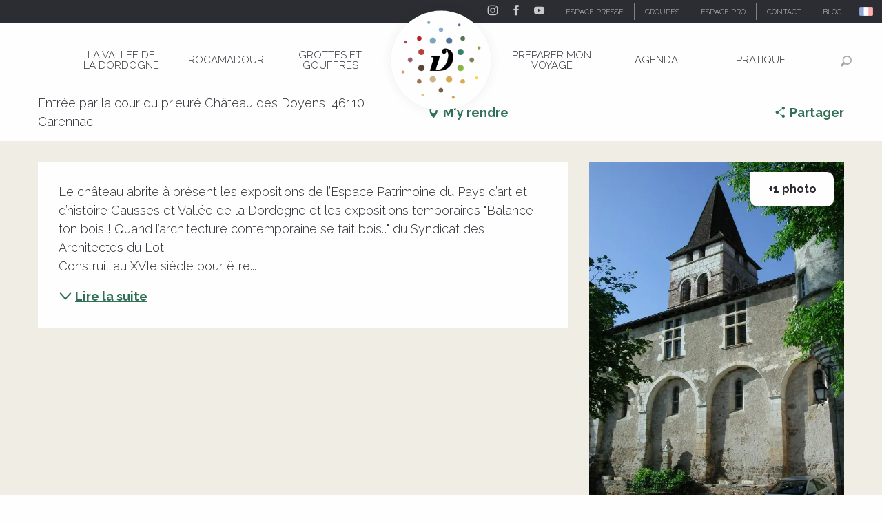

--- FILE ---
content_type: text/html; charset=utf-8
request_url: https://www.google.com/recaptcha/api2/anchor?ar=1&k=6Ld7b3YdAAAAAILy4_YdFfCY_TkRzuUkzOtTddbG&co=aHR0cHM6Ly93d3cudmFsbGVlLWRvcmRvZ25lLmNvbTo0NDM.&hl=en&v=PoyoqOPhxBO7pBk68S4YbpHZ&size=invisible&anchor-ms=20000&execute-ms=30000&cb=8be14y3i3d5
body_size: 48809
content:
<!DOCTYPE HTML><html dir="ltr" lang="en"><head><meta http-equiv="Content-Type" content="text/html; charset=UTF-8">
<meta http-equiv="X-UA-Compatible" content="IE=edge">
<title>reCAPTCHA</title>
<style type="text/css">
/* cyrillic-ext */
@font-face {
  font-family: 'Roboto';
  font-style: normal;
  font-weight: 400;
  font-stretch: 100%;
  src: url(//fonts.gstatic.com/s/roboto/v48/KFO7CnqEu92Fr1ME7kSn66aGLdTylUAMa3GUBHMdazTgWw.woff2) format('woff2');
  unicode-range: U+0460-052F, U+1C80-1C8A, U+20B4, U+2DE0-2DFF, U+A640-A69F, U+FE2E-FE2F;
}
/* cyrillic */
@font-face {
  font-family: 'Roboto';
  font-style: normal;
  font-weight: 400;
  font-stretch: 100%;
  src: url(//fonts.gstatic.com/s/roboto/v48/KFO7CnqEu92Fr1ME7kSn66aGLdTylUAMa3iUBHMdazTgWw.woff2) format('woff2');
  unicode-range: U+0301, U+0400-045F, U+0490-0491, U+04B0-04B1, U+2116;
}
/* greek-ext */
@font-face {
  font-family: 'Roboto';
  font-style: normal;
  font-weight: 400;
  font-stretch: 100%;
  src: url(//fonts.gstatic.com/s/roboto/v48/KFO7CnqEu92Fr1ME7kSn66aGLdTylUAMa3CUBHMdazTgWw.woff2) format('woff2');
  unicode-range: U+1F00-1FFF;
}
/* greek */
@font-face {
  font-family: 'Roboto';
  font-style: normal;
  font-weight: 400;
  font-stretch: 100%;
  src: url(//fonts.gstatic.com/s/roboto/v48/KFO7CnqEu92Fr1ME7kSn66aGLdTylUAMa3-UBHMdazTgWw.woff2) format('woff2');
  unicode-range: U+0370-0377, U+037A-037F, U+0384-038A, U+038C, U+038E-03A1, U+03A3-03FF;
}
/* math */
@font-face {
  font-family: 'Roboto';
  font-style: normal;
  font-weight: 400;
  font-stretch: 100%;
  src: url(//fonts.gstatic.com/s/roboto/v48/KFO7CnqEu92Fr1ME7kSn66aGLdTylUAMawCUBHMdazTgWw.woff2) format('woff2');
  unicode-range: U+0302-0303, U+0305, U+0307-0308, U+0310, U+0312, U+0315, U+031A, U+0326-0327, U+032C, U+032F-0330, U+0332-0333, U+0338, U+033A, U+0346, U+034D, U+0391-03A1, U+03A3-03A9, U+03B1-03C9, U+03D1, U+03D5-03D6, U+03F0-03F1, U+03F4-03F5, U+2016-2017, U+2034-2038, U+203C, U+2040, U+2043, U+2047, U+2050, U+2057, U+205F, U+2070-2071, U+2074-208E, U+2090-209C, U+20D0-20DC, U+20E1, U+20E5-20EF, U+2100-2112, U+2114-2115, U+2117-2121, U+2123-214F, U+2190, U+2192, U+2194-21AE, U+21B0-21E5, U+21F1-21F2, U+21F4-2211, U+2213-2214, U+2216-22FF, U+2308-230B, U+2310, U+2319, U+231C-2321, U+2336-237A, U+237C, U+2395, U+239B-23B7, U+23D0, U+23DC-23E1, U+2474-2475, U+25AF, U+25B3, U+25B7, U+25BD, U+25C1, U+25CA, U+25CC, U+25FB, U+266D-266F, U+27C0-27FF, U+2900-2AFF, U+2B0E-2B11, U+2B30-2B4C, U+2BFE, U+3030, U+FF5B, U+FF5D, U+1D400-1D7FF, U+1EE00-1EEFF;
}
/* symbols */
@font-face {
  font-family: 'Roboto';
  font-style: normal;
  font-weight: 400;
  font-stretch: 100%;
  src: url(//fonts.gstatic.com/s/roboto/v48/KFO7CnqEu92Fr1ME7kSn66aGLdTylUAMaxKUBHMdazTgWw.woff2) format('woff2');
  unicode-range: U+0001-000C, U+000E-001F, U+007F-009F, U+20DD-20E0, U+20E2-20E4, U+2150-218F, U+2190, U+2192, U+2194-2199, U+21AF, U+21E6-21F0, U+21F3, U+2218-2219, U+2299, U+22C4-22C6, U+2300-243F, U+2440-244A, U+2460-24FF, U+25A0-27BF, U+2800-28FF, U+2921-2922, U+2981, U+29BF, U+29EB, U+2B00-2BFF, U+4DC0-4DFF, U+FFF9-FFFB, U+10140-1018E, U+10190-1019C, U+101A0, U+101D0-101FD, U+102E0-102FB, U+10E60-10E7E, U+1D2C0-1D2D3, U+1D2E0-1D37F, U+1F000-1F0FF, U+1F100-1F1AD, U+1F1E6-1F1FF, U+1F30D-1F30F, U+1F315, U+1F31C, U+1F31E, U+1F320-1F32C, U+1F336, U+1F378, U+1F37D, U+1F382, U+1F393-1F39F, U+1F3A7-1F3A8, U+1F3AC-1F3AF, U+1F3C2, U+1F3C4-1F3C6, U+1F3CA-1F3CE, U+1F3D4-1F3E0, U+1F3ED, U+1F3F1-1F3F3, U+1F3F5-1F3F7, U+1F408, U+1F415, U+1F41F, U+1F426, U+1F43F, U+1F441-1F442, U+1F444, U+1F446-1F449, U+1F44C-1F44E, U+1F453, U+1F46A, U+1F47D, U+1F4A3, U+1F4B0, U+1F4B3, U+1F4B9, U+1F4BB, U+1F4BF, U+1F4C8-1F4CB, U+1F4D6, U+1F4DA, U+1F4DF, U+1F4E3-1F4E6, U+1F4EA-1F4ED, U+1F4F7, U+1F4F9-1F4FB, U+1F4FD-1F4FE, U+1F503, U+1F507-1F50B, U+1F50D, U+1F512-1F513, U+1F53E-1F54A, U+1F54F-1F5FA, U+1F610, U+1F650-1F67F, U+1F687, U+1F68D, U+1F691, U+1F694, U+1F698, U+1F6AD, U+1F6B2, U+1F6B9-1F6BA, U+1F6BC, U+1F6C6-1F6CF, U+1F6D3-1F6D7, U+1F6E0-1F6EA, U+1F6F0-1F6F3, U+1F6F7-1F6FC, U+1F700-1F7FF, U+1F800-1F80B, U+1F810-1F847, U+1F850-1F859, U+1F860-1F887, U+1F890-1F8AD, U+1F8B0-1F8BB, U+1F8C0-1F8C1, U+1F900-1F90B, U+1F93B, U+1F946, U+1F984, U+1F996, U+1F9E9, U+1FA00-1FA6F, U+1FA70-1FA7C, U+1FA80-1FA89, U+1FA8F-1FAC6, U+1FACE-1FADC, U+1FADF-1FAE9, U+1FAF0-1FAF8, U+1FB00-1FBFF;
}
/* vietnamese */
@font-face {
  font-family: 'Roboto';
  font-style: normal;
  font-weight: 400;
  font-stretch: 100%;
  src: url(//fonts.gstatic.com/s/roboto/v48/KFO7CnqEu92Fr1ME7kSn66aGLdTylUAMa3OUBHMdazTgWw.woff2) format('woff2');
  unicode-range: U+0102-0103, U+0110-0111, U+0128-0129, U+0168-0169, U+01A0-01A1, U+01AF-01B0, U+0300-0301, U+0303-0304, U+0308-0309, U+0323, U+0329, U+1EA0-1EF9, U+20AB;
}
/* latin-ext */
@font-face {
  font-family: 'Roboto';
  font-style: normal;
  font-weight: 400;
  font-stretch: 100%;
  src: url(//fonts.gstatic.com/s/roboto/v48/KFO7CnqEu92Fr1ME7kSn66aGLdTylUAMa3KUBHMdazTgWw.woff2) format('woff2');
  unicode-range: U+0100-02BA, U+02BD-02C5, U+02C7-02CC, U+02CE-02D7, U+02DD-02FF, U+0304, U+0308, U+0329, U+1D00-1DBF, U+1E00-1E9F, U+1EF2-1EFF, U+2020, U+20A0-20AB, U+20AD-20C0, U+2113, U+2C60-2C7F, U+A720-A7FF;
}
/* latin */
@font-face {
  font-family: 'Roboto';
  font-style: normal;
  font-weight: 400;
  font-stretch: 100%;
  src: url(//fonts.gstatic.com/s/roboto/v48/KFO7CnqEu92Fr1ME7kSn66aGLdTylUAMa3yUBHMdazQ.woff2) format('woff2');
  unicode-range: U+0000-00FF, U+0131, U+0152-0153, U+02BB-02BC, U+02C6, U+02DA, U+02DC, U+0304, U+0308, U+0329, U+2000-206F, U+20AC, U+2122, U+2191, U+2193, U+2212, U+2215, U+FEFF, U+FFFD;
}
/* cyrillic-ext */
@font-face {
  font-family: 'Roboto';
  font-style: normal;
  font-weight: 500;
  font-stretch: 100%;
  src: url(//fonts.gstatic.com/s/roboto/v48/KFO7CnqEu92Fr1ME7kSn66aGLdTylUAMa3GUBHMdazTgWw.woff2) format('woff2');
  unicode-range: U+0460-052F, U+1C80-1C8A, U+20B4, U+2DE0-2DFF, U+A640-A69F, U+FE2E-FE2F;
}
/* cyrillic */
@font-face {
  font-family: 'Roboto';
  font-style: normal;
  font-weight: 500;
  font-stretch: 100%;
  src: url(//fonts.gstatic.com/s/roboto/v48/KFO7CnqEu92Fr1ME7kSn66aGLdTylUAMa3iUBHMdazTgWw.woff2) format('woff2');
  unicode-range: U+0301, U+0400-045F, U+0490-0491, U+04B0-04B1, U+2116;
}
/* greek-ext */
@font-face {
  font-family: 'Roboto';
  font-style: normal;
  font-weight: 500;
  font-stretch: 100%;
  src: url(//fonts.gstatic.com/s/roboto/v48/KFO7CnqEu92Fr1ME7kSn66aGLdTylUAMa3CUBHMdazTgWw.woff2) format('woff2');
  unicode-range: U+1F00-1FFF;
}
/* greek */
@font-face {
  font-family: 'Roboto';
  font-style: normal;
  font-weight: 500;
  font-stretch: 100%;
  src: url(//fonts.gstatic.com/s/roboto/v48/KFO7CnqEu92Fr1ME7kSn66aGLdTylUAMa3-UBHMdazTgWw.woff2) format('woff2');
  unicode-range: U+0370-0377, U+037A-037F, U+0384-038A, U+038C, U+038E-03A1, U+03A3-03FF;
}
/* math */
@font-face {
  font-family: 'Roboto';
  font-style: normal;
  font-weight: 500;
  font-stretch: 100%;
  src: url(//fonts.gstatic.com/s/roboto/v48/KFO7CnqEu92Fr1ME7kSn66aGLdTylUAMawCUBHMdazTgWw.woff2) format('woff2');
  unicode-range: U+0302-0303, U+0305, U+0307-0308, U+0310, U+0312, U+0315, U+031A, U+0326-0327, U+032C, U+032F-0330, U+0332-0333, U+0338, U+033A, U+0346, U+034D, U+0391-03A1, U+03A3-03A9, U+03B1-03C9, U+03D1, U+03D5-03D6, U+03F0-03F1, U+03F4-03F5, U+2016-2017, U+2034-2038, U+203C, U+2040, U+2043, U+2047, U+2050, U+2057, U+205F, U+2070-2071, U+2074-208E, U+2090-209C, U+20D0-20DC, U+20E1, U+20E5-20EF, U+2100-2112, U+2114-2115, U+2117-2121, U+2123-214F, U+2190, U+2192, U+2194-21AE, U+21B0-21E5, U+21F1-21F2, U+21F4-2211, U+2213-2214, U+2216-22FF, U+2308-230B, U+2310, U+2319, U+231C-2321, U+2336-237A, U+237C, U+2395, U+239B-23B7, U+23D0, U+23DC-23E1, U+2474-2475, U+25AF, U+25B3, U+25B7, U+25BD, U+25C1, U+25CA, U+25CC, U+25FB, U+266D-266F, U+27C0-27FF, U+2900-2AFF, U+2B0E-2B11, U+2B30-2B4C, U+2BFE, U+3030, U+FF5B, U+FF5D, U+1D400-1D7FF, U+1EE00-1EEFF;
}
/* symbols */
@font-face {
  font-family: 'Roboto';
  font-style: normal;
  font-weight: 500;
  font-stretch: 100%;
  src: url(//fonts.gstatic.com/s/roboto/v48/KFO7CnqEu92Fr1ME7kSn66aGLdTylUAMaxKUBHMdazTgWw.woff2) format('woff2');
  unicode-range: U+0001-000C, U+000E-001F, U+007F-009F, U+20DD-20E0, U+20E2-20E4, U+2150-218F, U+2190, U+2192, U+2194-2199, U+21AF, U+21E6-21F0, U+21F3, U+2218-2219, U+2299, U+22C4-22C6, U+2300-243F, U+2440-244A, U+2460-24FF, U+25A0-27BF, U+2800-28FF, U+2921-2922, U+2981, U+29BF, U+29EB, U+2B00-2BFF, U+4DC0-4DFF, U+FFF9-FFFB, U+10140-1018E, U+10190-1019C, U+101A0, U+101D0-101FD, U+102E0-102FB, U+10E60-10E7E, U+1D2C0-1D2D3, U+1D2E0-1D37F, U+1F000-1F0FF, U+1F100-1F1AD, U+1F1E6-1F1FF, U+1F30D-1F30F, U+1F315, U+1F31C, U+1F31E, U+1F320-1F32C, U+1F336, U+1F378, U+1F37D, U+1F382, U+1F393-1F39F, U+1F3A7-1F3A8, U+1F3AC-1F3AF, U+1F3C2, U+1F3C4-1F3C6, U+1F3CA-1F3CE, U+1F3D4-1F3E0, U+1F3ED, U+1F3F1-1F3F3, U+1F3F5-1F3F7, U+1F408, U+1F415, U+1F41F, U+1F426, U+1F43F, U+1F441-1F442, U+1F444, U+1F446-1F449, U+1F44C-1F44E, U+1F453, U+1F46A, U+1F47D, U+1F4A3, U+1F4B0, U+1F4B3, U+1F4B9, U+1F4BB, U+1F4BF, U+1F4C8-1F4CB, U+1F4D6, U+1F4DA, U+1F4DF, U+1F4E3-1F4E6, U+1F4EA-1F4ED, U+1F4F7, U+1F4F9-1F4FB, U+1F4FD-1F4FE, U+1F503, U+1F507-1F50B, U+1F50D, U+1F512-1F513, U+1F53E-1F54A, U+1F54F-1F5FA, U+1F610, U+1F650-1F67F, U+1F687, U+1F68D, U+1F691, U+1F694, U+1F698, U+1F6AD, U+1F6B2, U+1F6B9-1F6BA, U+1F6BC, U+1F6C6-1F6CF, U+1F6D3-1F6D7, U+1F6E0-1F6EA, U+1F6F0-1F6F3, U+1F6F7-1F6FC, U+1F700-1F7FF, U+1F800-1F80B, U+1F810-1F847, U+1F850-1F859, U+1F860-1F887, U+1F890-1F8AD, U+1F8B0-1F8BB, U+1F8C0-1F8C1, U+1F900-1F90B, U+1F93B, U+1F946, U+1F984, U+1F996, U+1F9E9, U+1FA00-1FA6F, U+1FA70-1FA7C, U+1FA80-1FA89, U+1FA8F-1FAC6, U+1FACE-1FADC, U+1FADF-1FAE9, U+1FAF0-1FAF8, U+1FB00-1FBFF;
}
/* vietnamese */
@font-face {
  font-family: 'Roboto';
  font-style: normal;
  font-weight: 500;
  font-stretch: 100%;
  src: url(//fonts.gstatic.com/s/roboto/v48/KFO7CnqEu92Fr1ME7kSn66aGLdTylUAMa3OUBHMdazTgWw.woff2) format('woff2');
  unicode-range: U+0102-0103, U+0110-0111, U+0128-0129, U+0168-0169, U+01A0-01A1, U+01AF-01B0, U+0300-0301, U+0303-0304, U+0308-0309, U+0323, U+0329, U+1EA0-1EF9, U+20AB;
}
/* latin-ext */
@font-face {
  font-family: 'Roboto';
  font-style: normal;
  font-weight: 500;
  font-stretch: 100%;
  src: url(//fonts.gstatic.com/s/roboto/v48/KFO7CnqEu92Fr1ME7kSn66aGLdTylUAMa3KUBHMdazTgWw.woff2) format('woff2');
  unicode-range: U+0100-02BA, U+02BD-02C5, U+02C7-02CC, U+02CE-02D7, U+02DD-02FF, U+0304, U+0308, U+0329, U+1D00-1DBF, U+1E00-1E9F, U+1EF2-1EFF, U+2020, U+20A0-20AB, U+20AD-20C0, U+2113, U+2C60-2C7F, U+A720-A7FF;
}
/* latin */
@font-face {
  font-family: 'Roboto';
  font-style: normal;
  font-weight: 500;
  font-stretch: 100%;
  src: url(//fonts.gstatic.com/s/roboto/v48/KFO7CnqEu92Fr1ME7kSn66aGLdTylUAMa3yUBHMdazQ.woff2) format('woff2');
  unicode-range: U+0000-00FF, U+0131, U+0152-0153, U+02BB-02BC, U+02C6, U+02DA, U+02DC, U+0304, U+0308, U+0329, U+2000-206F, U+20AC, U+2122, U+2191, U+2193, U+2212, U+2215, U+FEFF, U+FFFD;
}
/* cyrillic-ext */
@font-face {
  font-family: 'Roboto';
  font-style: normal;
  font-weight: 900;
  font-stretch: 100%;
  src: url(//fonts.gstatic.com/s/roboto/v48/KFO7CnqEu92Fr1ME7kSn66aGLdTylUAMa3GUBHMdazTgWw.woff2) format('woff2');
  unicode-range: U+0460-052F, U+1C80-1C8A, U+20B4, U+2DE0-2DFF, U+A640-A69F, U+FE2E-FE2F;
}
/* cyrillic */
@font-face {
  font-family: 'Roboto';
  font-style: normal;
  font-weight: 900;
  font-stretch: 100%;
  src: url(//fonts.gstatic.com/s/roboto/v48/KFO7CnqEu92Fr1ME7kSn66aGLdTylUAMa3iUBHMdazTgWw.woff2) format('woff2');
  unicode-range: U+0301, U+0400-045F, U+0490-0491, U+04B0-04B1, U+2116;
}
/* greek-ext */
@font-face {
  font-family: 'Roboto';
  font-style: normal;
  font-weight: 900;
  font-stretch: 100%;
  src: url(//fonts.gstatic.com/s/roboto/v48/KFO7CnqEu92Fr1ME7kSn66aGLdTylUAMa3CUBHMdazTgWw.woff2) format('woff2');
  unicode-range: U+1F00-1FFF;
}
/* greek */
@font-face {
  font-family: 'Roboto';
  font-style: normal;
  font-weight: 900;
  font-stretch: 100%;
  src: url(//fonts.gstatic.com/s/roboto/v48/KFO7CnqEu92Fr1ME7kSn66aGLdTylUAMa3-UBHMdazTgWw.woff2) format('woff2');
  unicode-range: U+0370-0377, U+037A-037F, U+0384-038A, U+038C, U+038E-03A1, U+03A3-03FF;
}
/* math */
@font-face {
  font-family: 'Roboto';
  font-style: normal;
  font-weight: 900;
  font-stretch: 100%;
  src: url(//fonts.gstatic.com/s/roboto/v48/KFO7CnqEu92Fr1ME7kSn66aGLdTylUAMawCUBHMdazTgWw.woff2) format('woff2');
  unicode-range: U+0302-0303, U+0305, U+0307-0308, U+0310, U+0312, U+0315, U+031A, U+0326-0327, U+032C, U+032F-0330, U+0332-0333, U+0338, U+033A, U+0346, U+034D, U+0391-03A1, U+03A3-03A9, U+03B1-03C9, U+03D1, U+03D5-03D6, U+03F0-03F1, U+03F4-03F5, U+2016-2017, U+2034-2038, U+203C, U+2040, U+2043, U+2047, U+2050, U+2057, U+205F, U+2070-2071, U+2074-208E, U+2090-209C, U+20D0-20DC, U+20E1, U+20E5-20EF, U+2100-2112, U+2114-2115, U+2117-2121, U+2123-214F, U+2190, U+2192, U+2194-21AE, U+21B0-21E5, U+21F1-21F2, U+21F4-2211, U+2213-2214, U+2216-22FF, U+2308-230B, U+2310, U+2319, U+231C-2321, U+2336-237A, U+237C, U+2395, U+239B-23B7, U+23D0, U+23DC-23E1, U+2474-2475, U+25AF, U+25B3, U+25B7, U+25BD, U+25C1, U+25CA, U+25CC, U+25FB, U+266D-266F, U+27C0-27FF, U+2900-2AFF, U+2B0E-2B11, U+2B30-2B4C, U+2BFE, U+3030, U+FF5B, U+FF5D, U+1D400-1D7FF, U+1EE00-1EEFF;
}
/* symbols */
@font-face {
  font-family: 'Roboto';
  font-style: normal;
  font-weight: 900;
  font-stretch: 100%;
  src: url(//fonts.gstatic.com/s/roboto/v48/KFO7CnqEu92Fr1ME7kSn66aGLdTylUAMaxKUBHMdazTgWw.woff2) format('woff2');
  unicode-range: U+0001-000C, U+000E-001F, U+007F-009F, U+20DD-20E0, U+20E2-20E4, U+2150-218F, U+2190, U+2192, U+2194-2199, U+21AF, U+21E6-21F0, U+21F3, U+2218-2219, U+2299, U+22C4-22C6, U+2300-243F, U+2440-244A, U+2460-24FF, U+25A0-27BF, U+2800-28FF, U+2921-2922, U+2981, U+29BF, U+29EB, U+2B00-2BFF, U+4DC0-4DFF, U+FFF9-FFFB, U+10140-1018E, U+10190-1019C, U+101A0, U+101D0-101FD, U+102E0-102FB, U+10E60-10E7E, U+1D2C0-1D2D3, U+1D2E0-1D37F, U+1F000-1F0FF, U+1F100-1F1AD, U+1F1E6-1F1FF, U+1F30D-1F30F, U+1F315, U+1F31C, U+1F31E, U+1F320-1F32C, U+1F336, U+1F378, U+1F37D, U+1F382, U+1F393-1F39F, U+1F3A7-1F3A8, U+1F3AC-1F3AF, U+1F3C2, U+1F3C4-1F3C6, U+1F3CA-1F3CE, U+1F3D4-1F3E0, U+1F3ED, U+1F3F1-1F3F3, U+1F3F5-1F3F7, U+1F408, U+1F415, U+1F41F, U+1F426, U+1F43F, U+1F441-1F442, U+1F444, U+1F446-1F449, U+1F44C-1F44E, U+1F453, U+1F46A, U+1F47D, U+1F4A3, U+1F4B0, U+1F4B3, U+1F4B9, U+1F4BB, U+1F4BF, U+1F4C8-1F4CB, U+1F4D6, U+1F4DA, U+1F4DF, U+1F4E3-1F4E6, U+1F4EA-1F4ED, U+1F4F7, U+1F4F9-1F4FB, U+1F4FD-1F4FE, U+1F503, U+1F507-1F50B, U+1F50D, U+1F512-1F513, U+1F53E-1F54A, U+1F54F-1F5FA, U+1F610, U+1F650-1F67F, U+1F687, U+1F68D, U+1F691, U+1F694, U+1F698, U+1F6AD, U+1F6B2, U+1F6B9-1F6BA, U+1F6BC, U+1F6C6-1F6CF, U+1F6D3-1F6D7, U+1F6E0-1F6EA, U+1F6F0-1F6F3, U+1F6F7-1F6FC, U+1F700-1F7FF, U+1F800-1F80B, U+1F810-1F847, U+1F850-1F859, U+1F860-1F887, U+1F890-1F8AD, U+1F8B0-1F8BB, U+1F8C0-1F8C1, U+1F900-1F90B, U+1F93B, U+1F946, U+1F984, U+1F996, U+1F9E9, U+1FA00-1FA6F, U+1FA70-1FA7C, U+1FA80-1FA89, U+1FA8F-1FAC6, U+1FACE-1FADC, U+1FADF-1FAE9, U+1FAF0-1FAF8, U+1FB00-1FBFF;
}
/* vietnamese */
@font-face {
  font-family: 'Roboto';
  font-style: normal;
  font-weight: 900;
  font-stretch: 100%;
  src: url(//fonts.gstatic.com/s/roboto/v48/KFO7CnqEu92Fr1ME7kSn66aGLdTylUAMa3OUBHMdazTgWw.woff2) format('woff2');
  unicode-range: U+0102-0103, U+0110-0111, U+0128-0129, U+0168-0169, U+01A0-01A1, U+01AF-01B0, U+0300-0301, U+0303-0304, U+0308-0309, U+0323, U+0329, U+1EA0-1EF9, U+20AB;
}
/* latin-ext */
@font-face {
  font-family: 'Roboto';
  font-style: normal;
  font-weight: 900;
  font-stretch: 100%;
  src: url(//fonts.gstatic.com/s/roboto/v48/KFO7CnqEu92Fr1ME7kSn66aGLdTylUAMa3KUBHMdazTgWw.woff2) format('woff2');
  unicode-range: U+0100-02BA, U+02BD-02C5, U+02C7-02CC, U+02CE-02D7, U+02DD-02FF, U+0304, U+0308, U+0329, U+1D00-1DBF, U+1E00-1E9F, U+1EF2-1EFF, U+2020, U+20A0-20AB, U+20AD-20C0, U+2113, U+2C60-2C7F, U+A720-A7FF;
}
/* latin */
@font-face {
  font-family: 'Roboto';
  font-style: normal;
  font-weight: 900;
  font-stretch: 100%;
  src: url(//fonts.gstatic.com/s/roboto/v48/KFO7CnqEu92Fr1ME7kSn66aGLdTylUAMa3yUBHMdazQ.woff2) format('woff2');
  unicode-range: U+0000-00FF, U+0131, U+0152-0153, U+02BB-02BC, U+02C6, U+02DA, U+02DC, U+0304, U+0308, U+0329, U+2000-206F, U+20AC, U+2122, U+2191, U+2193, U+2212, U+2215, U+FEFF, U+FFFD;
}

</style>
<link rel="stylesheet" type="text/css" href="https://www.gstatic.com/recaptcha/releases/PoyoqOPhxBO7pBk68S4YbpHZ/styles__ltr.css">
<script nonce="7sNNhe266w3dolt2ZmuUkw" type="text/javascript">window['__recaptcha_api'] = 'https://www.google.com/recaptcha/api2/';</script>
<script type="text/javascript" src="https://www.gstatic.com/recaptcha/releases/PoyoqOPhxBO7pBk68S4YbpHZ/recaptcha__en.js" nonce="7sNNhe266w3dolt2ZmuUkw">
      
    </script></head>
<body><div id="rc-anchor-alert" class="rc-anchor-alert"></div>
<input type="hidden" id="recaptcha-token" value="[base64]">
<script type="text/javascript" nonce="7sNNhe266w3dolt2ZmuUkw">
      recaptcha.anchor.Main.init("[\x22ainput\x22,[\x22bgdata\x22,\x22\x22,\[base64]/[base64]/bmV3IFpbdF0obVswXSk6Sz09Mj9uZXcgWlt0XShtWzBdLG1bMV0pOks9PTM/bmV3IFpbdF0obVswXSxtWzFdLG1bMl0pOks9PTQ/[base64]/[base64]/[base64]/[base64]/[base64]/[base64]/[base64]/[base64]/[base64]/[base64]/[base64]/[base64]/[base64]/[base64]\\u003d\\u003d\x22,\[base64]\\u003d\x22,\x22w4PDiD93w6DCtiLCmSxNfTXCmcOUVEvCq8OpWMOzwq4NwpnCkWNZwoASw5diw6HCpsOnT3/Ch8Kcw4vDhDvDlMOXw4vDgMKmXsKRw7fDkiopOsOGw6xjFlc1wprDiwbDkzcJMmrClBnCtmJAPsOIHQEywp4/w6tdwo/CqwfDmirCv8OcaFFed8O/UjvDsH0xDE0+wr3DqMOyJy9eScKpcMKuw4Izw6PDlMOGw7R8PjUZGG5vG8O2a8KtVcOiLQHDn2XDmGzCv2B6GD0FwotgFEHDgF0cEsKbwrcFS8K8w5RGwohQw4fCnMKBwrzDlTTDgV3Crzp/w7xswrXDgcO+w4vCsgAtwr3DvEHCgcKYw6AEw6jCpULChDpUfWAUJQfCusK7wqpdwqzDiBLDsMOiwroEw4PDnsK5JcKXDcODCTTCrBI8w6fCiMOHwpHDi8OTNsOpKB03wrdzPm7Dl8OjwpZYw5zDiH3DlnfCgcOpaMO9w5Eiw7hIVmvCqF/Diy5zbxLCgVXDpsKSIDTDjVZYw5zCg8ODw4PCunVpw4BlEEHCuxFHw57DgsOzHMO4byMtCWPCgDvCu8OCwqXDkcOnwrPDkMOPwoNcw7vCosOwfw4iwpx1wq/Cp3zDhcOIw5ZyYsO7w7E4LMKOw7tYw50bPlHDmMKMHsOkd8OnwqfDu8OqwpFucnIaw7LDrmxHUnTCocODJR9SwpTDn8KwwpEhVcOlA2NZE8KlOsOiwqnCqsKbHsKEwrLDqcKsYcKzPMOyTxZRw7QaQQQBTcOzG0R/QALCq8K3w58eaWRKE8Kyw4jCsRMfIhNYGcK6w5TCg8O2wqfDocKUFsOyw4PDrcKLWFjCrMOBw6rCqsKowpBeQcOswoTCjkjDiyPClMO5w5HDgXvDlGIsCXw+w7EUEsOsOsKIw6BTw7g7wr/DrsOEw6wTw7/DjEwjw6QLTMKQCyvDggNaw7hSwo51VxfDqxomwqApVMOQwoU7BMOBwq8+w4VLYsKxX24UAsK1BMKoWGwww6BEXWXDk8OcG8Kvw6vCoQLDom3CtcOEw4rDiHpUdsOow7XCusOTY8OGwq1jwo/DusO9WsKcdcOrw7LDm8OKAlIRwoQmO8KtEMOKw6nDlMKNFCZ5esKwccO8w5sIwqrDrMOfJMK8esKmBnXDnsKTwohKYsKKByRtLsOsw7lYwpEYacOtAcOEwphTwpYIw4TDnMOSWzbDgsOXwrcPJxjDtMOiAsOwUU/Cp3XCvMOnYUgHHMKoFcKcHDoTbMOLAcO1RcKoJ8OlGxYXDUUxSsOxERgfaxLDo0ZOw5dEWThrXcO9YWPCo1tmw75rw7R/Zmpnw6LCpMKwbmNcwolcw6tvw5LDqRvDs0vDuMKgQhrCl0PCjcOiL8KYw7YWcMKIEwPDlMKSw6XDgkvDhXvDt2oYwqTCi0vDlsOzf8ObXwY4NF/[base64]/wr/ChMO7w57CpjXDvsOxw6IlwqbDiMKUw7xOLSDDmMKsQsKcIMK/bcO/[base64]/[base64]/wpglIcK9IlHCpcKVw4/CjcOAwoYmGMK3cQzCvcKLwrTDtnBTH8KQADvDhEDCl8OKJnsOw5BoA8OVwrzCokVZJFxBwonCmCPDgcKpw77CnQHCs8OsBhXCt18Yw7t+w7LCvXPDhMO2wqrCvcK/[base64]/[base64]/[base64]/KUtYw7/[base64]/[base64]/wqfDtCfDl8K1O1BUwokJwqx7wrnCrsKPw4VzPkNMKcKHaQ0cwogLOcKhCxnCqsODwopTwqTDm8OFZcK2wpXClErCoENBwozDnMO9w57Dql7DssONwoTCr8OzLMK5acKXMMOcwo/DhsKICsKrw7DChMOUwqcVZwTCrlbDj0JJw7Q2FcOXwoIlM8O0w4c5d8KHNMONwp0kw4RKdAjDjcK0anDDmC7Co1rCpcKyNsO8wppIwq/DmzBRI1UJw6hfwrcObcKzYmfDoxwmVVfDscKrwq5kWcKIRMKSwrIjdsOWw51oOXw8w5jDucKFP3vDusO/wprDpMK+VnZOw7B5ThVyUlrDjAExBW5KwqDDkRcYeHtJeMObwrzDlMKMwqjDuUpdPQjCtcK6IcK2GMOrw5XCh304w6sFUnPDjVh6wqPCoS5cw4LDuDvDt8OBCsKEw749w5hRwpUywohgw5llwqTCsHQ9KsOLUsOANxfClEHClSE/[base64]/w57DjsOLw4saw67DvGzDjsOtBxQbWRY1w495csOnw6HDmCcVw6HCuRgLY3nDsMOEw7XCvsOXwq0QwrXDuhpzworCjMOsFMKtwqI9wp/[base64]/DCzCuSvChGZOw47DqSMREsORwo8Xwp3CgzvDg1LDocKZwot1dlYuRMO1FCXCgcOfLC/Dh8Kfw7sQwrcMOMOAw5YiccOOcSRVEsOKw5/[base64]/w4XDjHYJwrcNw44gwqAIasOPDMORwrMSVcOkwqNARiMJwqUmDGdMw7cREsO/[base64]/Ds8OdM8K9w5AeY0PDjcKPw7rDnzrDo1gndnlcM2hqwrfDhV/[base64]/CpMKiKMOgw4/Cn23CjMK7AcONB8KLenN6wrwiRcKLBcKLMMKzw6/[base64]/wqUYD0TDjsKIwo3DtyEyeMKSOcKkwqEuMSJYwppHRsKkUcKjOn1xMWrDuMKDwrjDisKbccOKwrLCqRUiwqPDqMKPR8KCwohgwobDgzoXwp3CscOeZsOXAcKIwpDCksKDAcOwwrUew63DocKNMi86wq/[base64]/Cih3DuVw3w6dbwqjCj8O2wrRlWcKXO8KfGsO5w6s2wrbCsUUSKMKCJ8K4w5nCusKUworDusKeasKtw5DCocOvw4nDrMKfw7YYwq9YaDk4EcKAw7HDo8OLOGBbCFw2w44JBz3DocOFMMKHw6/[base64]/cyohWUXDusK0wqbCj8OawoUmw6sSGgnChWHDmEHCqcOqwo7CgQ4Ow60wfQMZw4XCswnDiClEL1bDrUZ0w4XDnFjCnMKwwqbCsRDCisOKwrpUw7J1w6tcwqLDicKUw6bCog0xTjV9VD80wr/DnMOnwozDmsK9w5PDt3rCsDEZSw03HsKXOl/DpxUFwqnCscKJLcKFwrACEcKBwoXCmsK7wqw/w7HDi8OjwrLDs8KRaMKnXCvCp8K+worCoCHDjzDDsMOxwprDlyFrwooZw5pmwpbDg8OJbSR3HVzDk8KaaAvCusKCwoXDtkgQw6jDt1TDj8Kjwr7DhkTCpDsUDV80wq/DiFvCuUtxTcO7wqsMNR/[base64]/CuE5CFcKXZAoHw5nCgXLCoHEPwr8rw6h8QCvDisOBW3VPVmZFwqPDh0AswqvDmcOlbD/[base64]/[base64]/R3HCgFV+UMKhw7DCtMKswp/CgirDohMdeHwUbV1cXm/[base64]/[base64]/DkcONAMKbPcKTwqEcOcOrasKJUMONG8Orc8OhworCmghswodTWMKcUnUpE8KLwozDjy/CqgNgw6/[base64]/[base64]/DisOEwpjClDbDhcOBw6N4w4fDtlfCgwBpGMOLwq3DjjBQLzPCh105RsKKIMK1NMKdNVPDtw8Bw7LCqMO4CBXCp3oqI8ONIMKEw7wbT2HCpT5BwpbCgBJ8wrHDkg47fcK+G8OyDiDCksOuw77CtBHDhVZ0WMOyw5zCgsODAW7Dl8K1ZcOvw719VF/DnUUzw4/[base64]/ChXocw7YFKMKYDHjCqMKpw4fClcKMDsKdeh93wrwgwoMgw4NywrUaVcKiWV5kCzwgOsKOFUfDkcOKw6pGw6TDkQ9+w7UZwqcRwptpWHVKB0EwJ8KzVyXChV3DtMOoYHJOwo3DlsOCw68YwpDDvBUDUyNrw6/[base64]/[base64]/PiVMw75ow7DCmWs3RcK1XjkTZ3TCjXzCvzZnwoJvw6jDpcOWO8KgdFRDUsOIFsO9wqYvwphNODnDoQl+G8KfYmzCpRLDqcKtwpgyScKUT8Oow5hRwrwzwrXDhx1Rwos8wpV6ZcOcBWM/w7TCvcKbARbDq8OZwoltwqpsw58US2TCinTCvH3ClDUgLi1DYsKFOsKMw4YEFzHDscKfwrPCpcKeMUTDrCzCh8O0FMKLPQDCnMKUw4IRw7wXwqXDnEk4wrfCjiDCtsKiwrAzLBdkw4c9wr3Dj8O8czjDkDjCjcKwd8OnQmpNworDiD/CnB84W8O0w4V1S8OjZnRGwoIOUMO4esKpVcOpC1AYwq4uw6/Dn8O6wrrCh8OCwo9EwpnDhcOPWcKVScOsL1PCkEzDokfDiV0NwovDhcOQw6ANwpDCiMKKasOswqtpw5nCssK7w6vCmsKuw4TDvljCsjfDh2VmdcKAAMO0eAppwqd5wqpFw7DDhMO0BFLDsHRGPsKMAiXDrz1TJsO4w57Ck8K6wrPCk8OCLVjDpsK4w7wdw4/DiljDpTorwrHDtCg9wqXCrMOrQ8KPwrrCi8KBKRowwovCmmBmL8OAwr8nbsOjw6M1dXBVJMOnXsKcUjfDsStIw5pJwprDocOKwpwdTMKnw6XDlsOgw6HDqjTDtXNUwrnCrMOCwoPDqsOQasK5wqMrXyhLVsKGw5DCoyIdIQnCpMO6GEtHwq7DiEpBwqRJQsK/[base64]/DsnnDocOPwonCjsK7wqXDsMK5fVZRCTBHdlpiXkbChcOQw5otw71aY8KyQ8OGwoTCt8OcOMOVwonCo09SM8OqB0jCtX4xw6nDoyvCtWIoS8O3w4MKwq/CoVFQMh/DjMO1wpMaDsKXw4fDv8OFC8O5wrQZIRzCskzDnxNtw4jDsHZ5WsKfOnPDrBtVw6omKcKxOcO3PMKfXRkxwpoxw5BCw7sowodYw7XCnCUfWU5lIsKJw7hKHsOewrjChMOlKcKHwr7DqWVFBMKxT8K7Vk3CuSV5wpNjw5/Cl198Ujd3w4rCil4jwr90HcKeBsOVHyohaD1CwpjDuGZlwpnCqkjDsUXDmcKzT1XCp1ccM8OVw6x+w7wpLMOGIWAoSMOFbcKlw4R/w640HzRhZcKkw4DCjMOzKcOHODbCl8KLIMKXwovDq8O4w5xSw77DjcO0wrhuUzYjwp3DlMOgB1DDu8OgB8OPwqUreMOJCklZTR3DqcKMX8KlwpfCn8OkYF7CqQXDmnPDuWd5HMOsBcOvw4/DssOtwq4dwr1Oazt4OsOfw45CNcOwfTXCqcKWNFLCjz81YEZndmLDocKHw5cRFyHDisKKYRrCjRjDmsK0woAmPMOBwpjCpcKhVsOlMwLDgcK/wp0qwqfDisKLwovDkQHCl34WwpoDwqozwpbCtcK1wqjDl8O/[base64]/CiMKUw7o4w585w5/CocKEK8KfcwPDuMOGHsOqLXnCksKhDgDCpFNfYUPDmQDDpHcoasOzLMKVw6fDgcKBY8KJwoQ0w4oAVzArwoo5w63Cv8Oqe8OYwogzwrQ/[base64]/CmsOMQsOWw6kEI8Kewq7DsSYdVcKzdsOlIcOAL8KJAwHDg8OzXHlAN0JIwpsMMBhDYsK+wqFcdCZPw4Icw7nCpSrDkGNuwoRqQTzChsKJwo8MTcOGwrprw63DqgjCrWlNKFfCkMK/OMOYA2bDnAbDqDEOw5zCgnJEAsKywrlScBzDmcKnwoXDssOCw4DDrsOsScO0EcKjFcOJdcOIwpJ4TMKoJSIaw6zDrXjDksOKXMOZw6llSMKgZcK6w7lKw7Vnwo7Cn8K9chjDiQDCkTYowqLCtX/CkMO3NsOOwo8iMcKGIQ46w6M8PsKfEhg9HnRVwp3DrMO9w6PDhCZwXsKSwrJuJErDsAY7ccOpS8KhwrJowrpEw59iwr3DvMKUF8OsdMKdwovCoWnDnmN+wpvCg8KvJ8OkZsO/[base64]/Dqk5vw5NMWcKKwpdxZXTCo8KTXsKXwoohwpwEVHM3G8OJw7zDg8O/TsKAO8KTw6zCuhgkw47ChMK6f8K5chDDk0dVwq/DtMKpwqDCiMKFw6U/UcO9w7w5Y8KbMVVBwrrCtDE/WgIhIzPCmEvDvC1cfjzCu8OXw7hvacKMHQZVw6FiWsOswoFgw5jCm3YAJsOswp1RD8KgwoY+GD5Xw6RJwokew6zCiMKVw7XDqSx4w6grwpfDnT0zEMOOwpIqAcKuFkTDpTjDsnlLYsKnZSHCvlNqDsOpN8Kjw5rCjTjDvnxDwpE2wo1Nw4dcw5/DgMOJwrrDnMKZTCHDgGQGc2hML0Jaw41/wr4/wqR5w5VwDDnCtAfCucKAwpYTwqdSwo3CgUgwwpDCsGfDo8K6w5nCon7CthHCpMOhECRbD8O0w5J1wpTCncOlw5UdwqhhwpprbsKywr3CrsKBB0nCr8Opwr0WwprDmTY1w7vDkcKiOmsXQw/CgBBOfMOxC3jDsMKswrjCnwnCq8OLw4nDk8KYwqQcSMKkTsKcJ8OpwpLDv2ZowpgFwr3Ch39gN8K6bsOUZC7DrgY7PMK1w7nDtcO1MncAGm/[base64]/ClMOJw77CtcKPwqUow7LCr8K7BsO/wrnDphcjwo0PSi/CkcKfw7LDlcObLsOrS2vDkcOweRrDvnXDhMKcw5E0FcOBw7PDklLCgMKkawEASsKUasOXwq7DtMKjwpkgwrXDpUs7w4PDqMKvw7RvPcOzecK+RFXCjMO+LMK4wq4FMUk4QsKOwoNwwoxgIsODMsO7w6TDgjLDuMK1L8O5NS7DgcK6OsK1MsOcwpBgwq/[base64]/w4fDji7DisOdLsOMw4/Cli3Dv1vDgCF/RMObUHXDh8KSK8OvwpFPwp7ClSDDiMKAwrNpwqdpwqTCnT8nbcKRQVEOwo4Nw4EkwqbDqyt1MsOGw6QXwr3DgcOZw7rCly4WFHXDicK3w58iw6HCqRJnXMOcWMKDw5wBw5AtSTHDjcOhwoDDoDhKw7/CnRgVw7DDq2cjwrvDoW1hwptDEhLCtUjDr8KHwoLDhsKwwrJZw5XCrcKGTH3DlcOVdcKfwr51wqojw63CtwMGwpIvwqbDkShmw4DDv8OTwqRpSA7DsmQpw6rCj17Dj1jCksOOEsKxKsKhwozDu8KUw5TCnMKIKsK8wq/Dm8KJw7JBw7xRSzgETzRpHMOnBz7CocKbJMK/w7R5DRVLwoxRKMOgGcKQQsOpw5UuwqRcGMO3wpR+PcKOwoA7w5ByX8KyWMO8McOlEmJSwr/[base64]/wqtfwrXCl1TCocK7fsKIwox3wrl+ZBoywrbCpMOwdmJ5wqV7w43Cr1dHw5QASzlrw4F9w7nDk8ODZEoJFVPDhMOHwp9HZMKAwrLDocOcHMK1WMOPKsKwYSzCqcKbw4nDksOpNUkRTw/Dj0Z2wqbDpRfCkcO3bcO9HcOvDV5+AcKowo3Dt8O+w7MJA8OaZcKRcMOnNMKIwoNNwqZOw5nCilQHwqTDqX9twp/Cgx1Ow6vDpkB+THteeMKcw6YSAMKoCcOoLMO6I8OhRkEkwpV4KB3DnMOrwozDsHrCqX47w5B6McOXDsKaw7fDtkBje8O/w5nDojNfwoTCrMK2wrhvwpTDkcKzCh/CuMOga1h7w57CucKaw7g/wrBow73DhARnwqXDsEBkw4DCusOTf8K1woYpfsKUw6pYw7Ifw7vDisO2w5l1f8OtwqHCqMO0w6xuwozDtsOow47DlyrCsBsmSAHDr3YVfjR2fMOIf8O4wqs4wpkhwoXDsBEdw48swrzDvBbCi8KiwrDDm8O/LMOSwrsLwoxPbEAjRMKiw5Mgw7XCvsOkwqDChGfDk8O+ED8dTsKwACdocCY5UTzDkDccw5vCkywgH8KRHsONw5/Cu2vCkFQmwpcFR8OPIwx0w61lBQPCicKMw6xOw4l7JALCqEIIV8OUw69yAMKDaRLCs8Kmw53DqSXDnMOgwoJTw6VOb8OnbcKxw7PDtcKsVC3CgsOOw7zCgsONNy7Dun/DkRBywpIUwq/[base64]/HMKWQVDDtGzCp0gVTMO6PsOiwrLCnWgew7fCscK0w6FUJx/[base64]/G8Knw67Dr8OAEsOtwo8sNnnDl3FbQMKCJx7CuyIYwqbCl24rw75BGcKxSVzCgQbDlcOAbljCilc7woMJCsKzN8KqLWcIEQ/[base64]/Cq8KyAi3DvsKhwoNKQ8OFwrnDh8OQw7HCgMKbwovCijHCkk/Dm8K7L2HCksKYdzfDtMKPwpPChljCmsOSHg3DqcKTW8Kmw5fCvlTDshdBw7oNK2jCl8OECsKTK8OxQMKjacKlwoI2dFnCsFjDmMKGGcKnw4vDlA3Dj3Agw7rCisOjwpnCtMO/HSfCgcKuw4E+BT3CocK0KE5EQG7DvsK7SxQNSsOMe8KvZcKYwrrDtcOMaMO2X8KOwpQ8ClPCuMO7wpfCrsOlw58swrXCmTlsCcKCP3DCpMK3SjJ7wqxXwrd4C8KiwrsEwqJcw4nComTDkMKZfcKIwpJxwphIw6fChTgiwrvDjH/Co8Kcw59ZRXt5worDlD5uwqdXP8K6w7nCvg5Gw5XDp8KRB8KRBzjCoBbCglFOwqtIwqI6DcO/fmxswqzCisKPwpzDrsO/wrTDr8OsMcO8RMK5wpDCjcKzwrnCqMKBLsOTwrsVwqFmJ8OfwrDCsMKvw6XCrsKhwoXCuAlyw4/CrkNhFjDDtC/[base64]/CicKvA8OwEsOhwrU0w6vCsmvCs8O+wqTDrcK7alsxwr40wqbDrMKew5s/[base64]/wrIvw7TCmMKxIRZmBCzCgMO/w7zDhsO0w6LDhsKfwp5DGXXDgsOCWMORw7PCnnNNWsKBw4ZMP0vCh8OnwrTDuHnDocOwCirDiy7ClGtyAcOJBhrDtMOVw7ELwr/Ds387B34HRsOqwr8TCsK3w6FFC0bDvsKQI0DClMOEw6Bvw7nDp8Oxw5xUbwUCw4nCnmhXwo9LAy8iw4LDu8KFw7jDm8Kowo4fwrfCtg9CwpbCv8KVJMOrw5dGQ8KeBhPCh3jCusK4w7zCgyVzfcOGwoQtGnFhZ13CmsKZVkfDs8KFwr94w7lPbEfDhjkzwp/Dv8KHw43ClMKmw791RXsZCXokegPCq8O2XFl5w5PChl/CgGEgwoYTwr44wrrDscOwwqEiw5HCssKVwpXDjR/DoTzDrDNvwqlZM3TCncONw4nCtMKEw6PChsO+QMO9f8OFw5LCsEfCiMKZwp5AwrzCnVRow57DnMKSWTkcwoDCjCLCsSPCs8O/wq3Cj3EVwq16wr7ChsO/CcK/RcOyK1hrK38ZX8K8wrw9w6kjRnQpaMOgcWcCBTDDoCdRfMOEDCgKKMKpJXXCsHzCpiEjw5RDw57CkcOFw5V4wrrDoR8ULRFJwoDCpcO8w4bCo17DrwPDl8O3wqdpw4/CtiRBwojCjADDucKkw7PDn2QjwoM3w58hw77Dun3Dv3TDjXHDtMKRJzPDgsKhwp/Dk1EpwrQMJ8Kywrp9CsKgfMOdw43CsMOtIS/Dh8KTw7Vxw7dGw7jDlStJU3bDsMKYw5vDiRRnZ8OXwpLCn8KxYyzDmMOLwqxQasOew7IlEsK1w7kaP8K9VxDCvMKtJcOJcGDDr39WwpgqQnLCmMK9wozDqMOcwojDqMO3TkI3w5LDt8KYw4AXUmLDicOLZ03DhMOAZk/DncOvw6sLe8KfdMKLwo99fn/DjsKQwrPDtjDCkcKxw5XColLDjcKQwoUcDVhvG1cpwrnDvsKzZS7DoyocScO0w5xlw6Aww6pfBm/ClsOXBW3ChMKPL8O2w6/Dsy56w7LCrmJpwpowwpXDpVbCkMKRwpJ4TsORwqPDlsOXw53CsMKwwoRcYgTDsDtQSMOxwq/[base64]/[base64]/wqHCssOQI1nDrjhZw6xqTCVHbFvCisODRDINw4hYwoYmbSZ+SE84w6TDocKAwqNTwoo6MEUeZcK8Dj1eCsKVwrfCocKgYsO2dcO4w7bCvMKsKsOnJsK9w6oVw7BjwqXCisO0wrkkwqp+w47Ch8KkLcKEZ8KEWDXDjMKUw68yAlzCosOTGHTDoTrDi3PCpnAELzHCtS/DomlXelNbS8OkTMOvw40yF0rCoQlgAsK/fBYKwr0Fw4bDnMK/IMKQwrjCt8KNw59Yw71IGcOBM23DkcKeSMOlw7TCnQzCl8OZwoE8GMOTEjPCgcOFcDtcPcOdwrnCjEbDv8KHAWYfw4TDv3DCrcKLwqnDm8OsIjvDs8K9w6PCgEvDowEnw4LDvcO0woEww5BJw6/CsMK6w6XDkVHDvcK7wr/[base64]/[base64]/Dkylgw6Bfw6AKwopiG1TCixVtw50oYMOfTMOJUMKLw4hATsKgeMKtwpnCi8Olb8Oew7DCnRxqeGPCqV/[base64]/DkQ1dE1ksw4bCqhNkwqVwwpnCk0LCilxCYsKYCX3CksKjw6oCRjDCpQrCpxdiwofDkcKscsOhwpFxw4PClMKIQSkdQsKJwrXChMK7X8KIcDjDlRYjVcK/wpzCmwJYwq03w6IvBEXDgcOcSzDDj154bMOiw4waS1HCtUjDo8Kyw5fDlU7DrsKiw5l4wqnDhxMzGXMTG09uw5xhw4zCigfDiA/Dt1JFw7NJAFcgBzPDisOyFMOSw64LAR0IUTXDhMKGbUt4aGMHTsO0WMKlAy1wWSPCpMOra8K6dmNHYyx4WzU8wpXDujI7J8Khwq7CswvCow1Ww6M0wq8sMGIuw4TCqnHCvVHDtsKjw75dw4pSIcOAw6sWw6LDosKHGgrDnsK1csO6BMK3w6jDjcORw6HCuT/DoWIDLCPCryInJzjCtMKjw7ZtwrXCiMK3wr7DslBmwoARMlXDjDEkw4XDgD7Dl1t6wrrDtwfDkwfCisKfw4MLGcOab8Kaw5bDncKBc2Qkw4bDmsOaEz8VXcOIbTzDjjIzw7DDp394SsOrwpt4Fx/Dknxpw7PDlsOmwpcFwrYUwqDDosOlwrtLEFDCgBxiw49Lw5/CqsKJdcK3w6HDkMOoCQ5qw7QGA8KGJjTDu2ZZTVLCucKLBUPDv8KTw5fDohNuwpHCj8Oaw6Ezw6vCgcORw7LDq8OeDsOtIWgZZcKxwqxUWS/CjsO7w4fDrEHDqsOwwpPCscKRcRNwfRfDuCPCiMKyQC7ClyLClAPDqsKTw6UDwoFKw6XDlsKWwrnChMKFVmPDr8KSw71cBkYZwq09JsOZDcKTYsKowpZMwpfDu8Oew7tPf8K/wqHCsw0JwpTDq8OwYcKrwqYXK8ONT8K8DMO0K8Ozw6LDtEzDisO+KMKVc0DCs0XDtlAvwqFaw5vDqHzCg37CqcKafsOzcDDDtsO4P8KcZMOSNF/[base64]/PFQ/TyXDncOhwrVQLHbDqzfDhEPCvcO4d8OGw483dMOow4bDuF3CiDvDvwHDjMKUEG9hwoR7wq7CikDDsxVZw55TCC07XcK+f8Oow5rCm8K8elfDvsKtecORwrgAVsKFw5wGw7vDtT8oRcK9PCFoccOewrV9w6vCmi/CslINK2rDiMOnwpYDwpnClEPDlsKhwrp9wr0LOnTDsSlAwrbDs8KMOsO8wr9Kw6ZpJ8OJW0Z3wpfDhhHCoMOpw6YdCVsvZxjColrClwQpwp/DuQXClcOASVHCl8KzSDnCl8KIJQdRw4nDhcKIwqbDucOEfVU/ScOaw7ULGwplwoMeecKmU8KAwr8pRMKdcy8ZRcKkCcKcw53Do8OVwocNNcK1IhnDk8KmBznDscKcwqHCsnTCh8O9L015TsOuw6HCtmoQw5jCn8ObVsO8w69tFsKoUGDCosKowpjCnCnChyk6wp8SUnBeworDugxlw4lBw7rCpcK6w6/[base64]/Cjn3Dkh00wpkbw546b8O/wpUwWCxewpvDlyDDj8O9ZsK9MG7CvMKDw4nCsjoYwoUqJsO1wqw5woF+MsK7B8Oawpl/fWsuP8OMw5J4dMKEw5TCiMO3IMKfRsOvwrPCrWQBHxcww64od2XDmCLDpW5awojDpkVUfMO4w5nDkcOwwpd2w5rCnm0AEsKWD8KSwqJNw5DDhcOcwrnCn8Omw6DCqcOvSWrCjwomUcKcPX5fdsKBIsK9w7vDpsOTNFTCrVrDpF/CkDFYw5Z6w5UWfsOTwpzDlH5ULVxmw5gzPjxHwq3ChUE2w68pw4dSwoF3DcKeTXwtwo7DmETCjcOxwpHCqsOdwq92LyzCoEw+w6/DpMOIwpEsw5ohwovDslXDpkvCgsOJSMKgwrgjcxltSsOKS8KJZChQI18DX8KRScOHaMKOw4BIPlh4w5zCiMK4c8OON8K/wqDCmsKFwpnCmhLDsCtceMO3A8K6FMOXVcOCWMKIwoUwwrNWwpPDvsO5ZjB/ecKpw4jCnmPDpV0jY8KxHzQyBlHCn24ZB2XDoiDDvcO+w7LCull+wqXChl4rYGx+WMOcwr8sw4J8w4wBFS3CrQUawotwT3vCii7DkgHDoMOpw7vCjQxjXMOBwqzDgMKKM1pIDlRrwpsvOsOTwozCh1Yiwol6RzIVw6Niw5/Cgz4bWzRVw55DfMOqIcKMwq/Dq8Ksw5Mjw4vCiRXDpcOSwq8/OsKZwqVOw4oDZXB8wqItK8KFRS3DicOyc8O2YMK+fsOcKMOKWSPCvMOjDcOxw7Y6IDE7wpXCgRnDlSPDgcOVCjrDqEE8wqBVPsKKwpApwq4YY8KoN8OqCxpEDgwHw4Ruw6jDkU7Cn3BEw4DChMOBMAcgXcKgwqPDlAR/w64FfcKpw5HClMOJw5HDrFfCoiBnJmdVacK4B8OhPcO0LsOVwrRcw5EMwqYPcsOGw4tgJsOeVTNTXcKjwpcww7PCgB4BUQdqwpB0wpDCtmgJwofCpMOCFTU6BcOoQVbCqQ3CjMKGVsOtD0nDqW/DmcK2X8K9woFSwoXCp8KrdE7CsMOVDmNswpMoQzbDu0nDmhTCgmLCsG5zw5kow5d0w5tPw64Ww7zCsMOzUcKUUMKGwovCrcOpwo99SsO3Cg7CtcKPw5PDs8KnwrQKJ0rCu1nDpcOhNn5cw5HDo8OVFy/CjQ/DoShnwpfClsOCZUtGV3Juwp8/[base64]/DhsKqI8OWw7cew6Etw60Aw5F1Xw3Dt3JVwpoIb8Owwp1bPMKUP8ONGjIYw5bDvjrDgErDmnHDv1rCpVTDg3YKWgPCqnXDthVlQcO3wpwVwrF2woNgw5FAw5lAV8O5KifDs09kVMKmw6IrZVBFwqkGaMKKw5Nmw6rCmsK4woV/DcOKwoQDNsKfw6XDjMK0w7XDrBZRwoPCjHISLcK/BsKXWMKqw69Kwp8hw6dbFwXCg8OwUGrChcO0c1t+w6jCkQEqSQLCvsO+w5wSwpwNGSRLVcO7w6vDjU/Dr8KfSsOSeMOFDsK9PC3CksOqw7rCrSQcw6LDuMKMwqfDpzMBwpXCi8KjwppUw6dNw5jDkGYyNEDCrMOrSMOiw6xew7rDrQ3CrnMzw7ltw4jCrzzDgwhSD8OoPi3DoMK4OibDmC4tJ8KzwrPDjMOgU8KxZF1gw7tVKcKlw5rDhsKtw7jChMKPAx4mwpHDmClpK8Klw4/CnFkUFzDDtcKSwo4Mw73DvFp2HsK4wrzCoiPDi01Rw5zDvMOgw5vDo8O0w6R8X8OAXVoYccOFTV5ragJhw6XCtyB/woRQwp1Vw6zDrQVuwofCvRgOwrZJwpJXUirDpsK/wpVBwqZYFQ9QwrNtw57CqsKGFD9iGWrDsn7CiMKuwrnDiy81w4QZw6rDtzfDnMKLw6/Cs3t2w7VAw50NXMKmwrTDrDbDm1ETXkROwr7CqjrDsyfCuyV2wrPCvSnCqAETw7I9w4/Dgx/CvMK0U8Klwo/Dj8OIw5cOCB1Ew6h3G8KYwpjCh1/[base64]/CglvChcOZw4DDuCfDgMKyw4nCn8KYw7U0OTZRJ8OjwpIfwo5YLMOsIx9pXcKlK0vDhMK+CcKkw4jCgAfCrQdlHW4gw7nDsnNcUETCjcO7AyXDssKew6R8HC7CvzXDn8Klw48Qw5LCtsOnSwDCmMO7w5MELsKEwqrDlcOkPEU2CynDpEsewrBpIcK/[base64]/ClHHCh8OzCg3Cr0bDsS4aJsOywo3Dk2AQwqzCr8K/Lwwvw7jDq8OzZ8KucB/DkVrDjwkEwrAOaj/[base64]/[base64]/[base64]/wqLDqsKzdBPCocKhwqvCq11ECMKEw5prwoDCqcKiV8KqISLCvQ7CnQbDnUskAsKWVQDCmcKzwqVvwpgEQMOFwqjCgxHDiMOgJGnCmlQaCsKUXcKfMmLCrhPCkCHDiB1IU8KQwqLDgwNXHkxpTzhOZmtOw6RkAwDDv2zDqcKfw5/CsU44b2XDjRseIE3DkcOPw684DsKhRH9QwpYNdHpdw6TDmsKDw4zDoRpOwqx5RiAiwpwlw4nCvBsNwoMSJMO+wrDDvsOJwr0bw411c8KYwqTDgsO8M8OvwoTCoHTDrl7DnMOCw47Dl00CCA1DwonDsSvDtcK5HiLCrD1gw7bDpjXCsS8MwpRMwp/DmsOmwpttwoLDsSPDl8OTwpgRDyQgwrEWCMKfwqzCiXrDmG7ClwTCuMOWw5N8wq/DsMK+wqzCvxUyfcOBwq/Dp8KHwrQAC2jDr8OPwr87e8KEw7TDm8OrwqPDjsO1w4DDrRnDlcKpwrFnw6lpw6UbDMORc8Kjwo17AsKDw6DCnMO0w5I1Tys7YyPCr0rCuxXDsUfCiWURbcKQKsOyN8KCJwNNw5IeBAvCjm/[base64]/DtcOGwqDCqRBvX8OoEjVGw4sAw7DCiAvDsMKMwoY+w6HDkMK2SMKgHMO/[base64]/Dr8O1wrdCwpM+cBrDqhbCnVXCgiPDh8OPw4MuI8K3wo9rOcK8M8OxLsObw5jCm8Olw4p5wpRlw6DClDkrw4IDwrTDrSkjS8KyVcOPw5/[base64]/DtkRTPcKWw7DDkQMbw7hhK8Oxw4NILsKWIRMnw5wCbMKqDioHwqc/[base64]/DlcO4w410wpQEw6E6PMOzwqs6AcKvwpd5fCMYw6XDs8O8KsOWSSI3wpN0TMKWwrBYBhdnw7rDvsOHwoVsC1HDmcOdAcOywoXDhcK2w7HDjyPCgsO8BDjDmlfCmSrDrRF6DsKBwqHCpHTCkXMeXS7Duh06wpLDqsO9PXImw4oTwr81wqHDhcOHw6dawo8swo/ClcK9I8OUAsOmGcKfw6fCk8KlwoZhQMO0UThDw6LCpcKZc2J9BFpUZEtSwqTChE82KAUfbl/DvT7DtC/Cv2s3woLCvy4Sw6rChyXDmcOqw6EfayE4GcKqBUzDusK+wqYKYSrCilo2w57DqMKVWMO/GQXDnQM8w5gewpQCPMOhKMOQw5vDj8KWwrUmQjtKKwPDhDzDmXjDo8O4w6Z6a8KtwqDCrCpqBSbDuFDCl8OFw6fDqB5Ew63CgMO3Y8O8Klt7w7LCqDtcwqZSbMKdw5nCkErDusKjwoVDDcO+w4jCpR/DowrDisKOdhNnwp02OmlCGMKFwrItLT/[base64]/DlyIsASLCglnDv3dfw6bDphnDkwQ1fV3CoVwgwrjDu8OawpnDhgM1w5jDm8O2w57CkgE2PcOpwo9Xwp4oE8O3I0LCi8KsJMKbKnLCkMKtwrINwpIiDcKWwqzCrT4Ow4XCv8OTKHnCsEEhwpRpw4nDmcKGw4Fywr7DjW1Ow65nw541QS/CrcO7U8KxH8O8E8OYTsKMMD54elEBS33ChcK/[base64]/DuTlUeFYOwqLDumLDplpSwrfDq0E2wpAawq43BsKww71nEVfDoMK/w6ByI18rLsOVwrLDrHkpbjXDsjLDscOHwq1bw7bDvjnDpcKRQsKNwofCr8O/wrt0w6RHw7HDpMOpwq0MwpVWwq3CjMOgAMO6a8KPYlQ1C8Onw5HDs8O+PsKrw5vCrm3DpcKLbl3DgMO2JyxkwqdTQ8OwYsOzDMOaNMKzwoHDtSxpwqh/w4A5wq0zw4nCo8Kvwo/Djm7DhnjDjEB0Y8KCTsKGwop/w77CmwTDnMOFb8OKw5osRSh+w6QawqlhTsKRw4Q5EFsxw7HChl1PacOCfBTCj0F6w60fXiHCnMOhFcO0wqbChnAJw7/Ck8K+T1zDu1hYw5ocPMKEBsKHADM2AMK8wo7CoMOJPjE4eEsww5TCojPCsB/DjsOCQ257X8KPHMKrwqlEM8Oyw5DCuyTDkC7CiD7DmGdewoBZc1xyw7vCrcK9cAXDqsOgw7TCp15Ywr8dw6TDsiTCssKIKMK/wqLDksKBw4fCoV7Du8O1wptzHA\\u003d\\u003d\x22],null,[\x22conf\x22,null,\x226Ld7b3YdAAAAAILy4_YdFfCY_TkRzuUkzOtTddbG\x22,0,null,null,null,1,[21,125,63,73,95,87,41,43,42,83,102,105,109,121],[1017145,536],0,null,null,null,null,0,null,0,null,700,1,null,0,\[base64]/76lBhnEnQkZnOKMAhk\\u003d\x22,0,0,null,null,1,null,0,0,null,null,null,0],\x22https://www.vallee-dordogne.com:443\x22,null,[3,1,1],null,null,null,1,3600,[\x22https://www.google.com/intl/en/policies/privacy/\x22,\x22https://www.google.com/intl/en/policies/terms/\x22],\x22HlgTrYga5/QUkHGodF+ZYeGIG+SCp/y/7LFToWWmLqQ\\u003d\x22,1,0,null,1,1768584930752,0,0,[106,8],null,[148,185,95],\x22RC-D29-RMf4z6IfZg\x22,null,null,null,null,null,\x220dAFcWeA7ebXcAV5HKVNuE60kEaEcF3zwMgB_wNZ3IZ9gUF7TIed1BUdjPTJOPvkhOWEB8D-cbtXBqclL7XfCDb0jlGunO5SX6gA\x22,1768667730709]");
    </script></body></html>